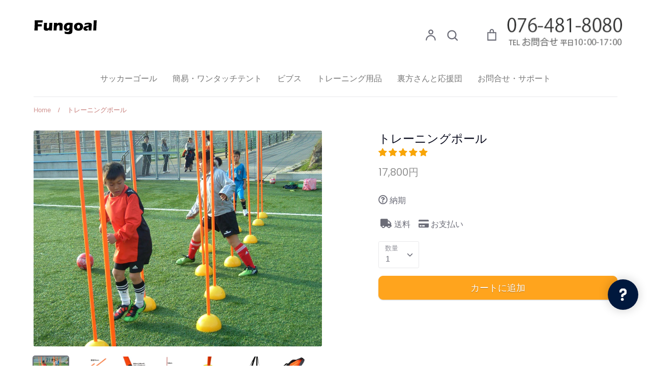

--- FILE ---
content_type: text/css
request_url: https://fungoal.com/cdn/shop/t/9/assets/style.css?v=137663646184855507261744694527
body_size: 1739
content:
.row.rte.clearfix p a{color:#00f;text-decoration:none}h2.uline{display:inline-block;position:relative}h2.uline:before{\3000 display:inline-block;\3000position:absolute;\3000 content:"";bottom:-10px;left:50%;width:100px;height:3px;-moz-transform:translateX(-50%);-webkit-transform:translateX(-50%);-ms-transform:translateX(-50%);transform:translate(-50%);background-color:#dc143c}.shopify-payment-button .shopify-payment-button__button--unbranded:hover:not{background-color:orange;color:#fff;border:1px solid #080a1c}div.boxcontents{margin:1.5em 0;border:solid 1px #dbdbdb;background-color:#fff;-webkit-box-shadow:2px 3px 8px -5px rgba(0,0,0,.25);box-shadow:2px 3px 8px -5px #00000040}div.boxcontents a{border:none}div.boxcontents div.boxcontents-inner{display:flex;display:-ms-flexbox;display:-webkit-box;display:-webkit-flex;-webkit-box-sizing:border-box;box-sizing:border-box;padding:12px}div.boxcontents div.boxcontents-image{width:175px;min-width:175px;padding:10px;display:-webkit-box;display:-ms-flexbox;display:flex;vertical-align:middle;-webkit-box-pack:center;-ms-flex-pack:center;justify-content:center;-webkit-box-align:center;-ms-flex-align:center;align-items:center}div.boxcontents div.boxcontents-title a{color:#333;text-decoration:none}div.boxcontents div.boxcontents-title p{margin:5px}div.boxcontents div.boxcontents-detail{font-size:.8em;color:#999;padding-left:15px}div.boxcontents div.boxcontents-detail a{text-decoration:underline}div.boxcontents div.boxcontents-detail .price-box{color:#aaa}div.boxcontents div.boxcontents-detail .credit{font-size:75%}div.boxcontents ul.boxcontents-links{border:none;list-style-type:none;display:-webkit-inline-box;display:inline-flex;display:-ms-inline-flexbox;display:-webkit-inline-flex;-ms-flex-wrap:wrap;flex-wrap:wrap;margin:10px auto;padding:0;width:100%}div.boxcontents ul.boxcontents-links li{content:"";position:static;margin:2px 5px;padding:0;border-radius:2px;border:none;-webkit-box-shadow:0 6px 12px -5px rgba(0,0,0,.3);box-shadow:0 6px 12px -5px #0000004d}div.boxcontents ul.boxcontents-links li a{position:relative;display:block;color:#fff;font-weight:700;text-decoration:none;font-size:.9em;width:100%;height:30px;line-height:30px;padding:0 20px}div.boxcontents ul.boxcontents-links li a:hover{border:none;opacity:.7}div.boxcontents ul.boxcontents-links li a:before{position:absolute;margin:auto;top:0;left:0;right:0;bottom:0;color:#fff;text-align:center;border:none}div.boxcontents ul.boxcontents-links li:before{content:"";position:static}div.boxcontents ul.boxcontents-links li:hover{-webkit-box-shadow:0 5px 8px -5px rgba(0,0,0,.3);box-shadow:0 5px 8px -5px #0000004d}div.boxcontents ul.boxcontents-links li.amazonlink{background:#f6a306}div.boxcontents ul.boxcontents-links li.amazonlink a:before{content:""}div.boxcontents ul.boxcontents-links li.rakutenlink{background:#cf4944}div.boxcontents ul.boxcontents-links li.rakutenlink a:before{content:""}div.boxcontents ul.boxcontents-links li.yahoolink{background:#51a7e8}div.boxcontents ul.boxcontents-links li.yahoolink a:before{content:""}div.boxcontents ul.boxcontents-links img{display:none}@media all and (max-width: 420px){body div.boxcontents ul.boxcontents-links li a{padding:0 0 0 15px}div.boxcontents ul.boxcontents-links{-webkit-flex-flow:column;-webkit-box-orient:vertical;-webkit-box-direction:normal;-ms-flex-direction:column;flex-direction:column}div.boxcontents div.boxcontents-image{width:125px;min-width:125px}}body div.boxcontents ul.boxcontents-links li{list-style:none}body div.boxcontents ul.boxcontents-links li:before{position:absolute}div.boxcontents p{padding:0}div.boxcontents img{margin-bottom:0}.link-box{border:1px solid #e1e1e1;padding:10px;display:flex;margin:30px}.link-box:hover{background-color:#f3f3f3;-webkit-transition:background-color .35s;transition:background-color .35s}.img-box{width:30%;float:left;margin-right:10px}.img-box div{min-height:170px;background-size:cover;background-position:center center}.text-box{width:75%;margin:10px}.text-box .title{font-size:18px;font-weight:600;color:#428bca;padding:0;margin:0}.text-box .description{font-size:15px;color:#333;padding:0}@media only screen and (max-width:479px){.img-box div{min-height:80px}.text-box{margin-left:10px;line-height:1.5}.text-box .title{font-size:13px;margin:0}.text-box .description{font-size:11px;margin-top:5px}}h4.heading_table{font-size:12pt;margin-top:30px}.m30{margin-top:30px}.acd-label{display:block;margin-bottom:1px;padding:10px}.heading03{display:flex;justify-content:center;align-items:center;font-size:26px;text-align:center;margin-top:2em!important}.heading03:before,.heading03:after{content:"";width:70px;height:3px;background-color:#e3bf00}.heading03:before{margin-right:20px}.heading03:after{margin-left:20px}.boxbg3{padding:.5em 1em;margin:2em 0;color:#2c2c2f;background:#cde4ff}.box3 p{margin:0;padding:0}*,*:before,*:after{box-sizing:border-box}.col_2{width:100%;display:flex;display:-ms-flexbox;flex-wrap:wrap;-ms-flex-wrap:wrap}.col_2>div{width:50%;padding:10px}@media screen and (max-width: 960px){.col_2>div{width:100%}}.bq{position:relative;margin:2em 0;padding:1.2em 1.2em 1.2em 3em;font-size:120%;line-height:1.8!important;border-radius:2px;background:#fff;box-shadow:0 1px 3px #0003}.bq:before{position:absolute;top:-30px;left:0;content:"\201c";font-size:6em;opacity:.1}.bq a{font-size:16px}.inquiryBtn{text-align:center!important}.blue{color:#def0ef;border:solid 1px #127983;background:#1e8199;background:-webkit-gradient(linear,left top,left bottom,from(#2f91b7),to(#0e5e7d));background:-moz-linear-gradient(top,#2f91b7,#0e5e7d);filter:progid:DXImageTransform.Microsoft.gradient(startColorstr="#2f91b7",endColorstr="#0e5e7d")}.inquiryBtn2{text-align:right!important}a.btn{font-size:18px;color:#fff!important;font-weight:400;text-decoration:none}.green{color:#e8f0de;border:solid 1px #538312;background:#64991e;background:-webkit-gradient(linear,left top,left bottom,from(#7db72f),to(#4e7d0e));background:-moz-linear-gradient(top,#7db72f,#4e7d0e);filter:progid:DXImageTransform.Microsoft.gradient(startColorstr="#7db72f",endColorstr="#4e7d0e")}p.inquiryBtn a.btn.green{text-decoration:none!important;color:#e8f0de!important}.btn{-webkit-box-shadow:rgba(0,0,0,.2) 0 1px 2px;border-radius:.5em;box-shadow:#0003 0 1px 2px;cursor:pointer;outline:none;text-align:center;text-decoration:none;text-shadow:rgba(0,0,0,.298039) 0 1px 1px;vertical-align:baseline;zoom:1}.nouki-content{margin-top:40px}.nouki-content li,.nouki-content ol,.nouki-content ul{margin-left:20px}.nouki-content ul{list-style:disc}.acd-check{display:none}.acd-label{display:block;margin-bottom:1px;padding:5px}.acd-label:before{content:"Q...";color:transparent;background:url(/cdn/shop/files/q.jpg?v=1637318366) no-repeat;background-size:contain}.acd-content p:before{content:"Q...";color:transparent;background:url(/cdn/shop/files/a_cbfce761-f37d-4502-86bf-300dd4c49fd0.jpg?v=1637318366) no-repeat;background-size:contain}.acd-label span:hover{color:#00f;text-decoration:underline}.acd-content{height:0;opacity:0;padding:0 10px;transition:.5s;visibility:hidden}.acd-content p{margin:0}.acd-check:checked+.acd-label+.acd-content{height:auto;opacity:1;padding:10px;visibility:visible}.ga-products-upsell-box{float:right;max-width:300px}i.icon-swym-wishlist{font-family:swym-font;font-style:normal;vertical-align:middle}i.icon-swym-wishlist+span{vertical-align:middle}i.icon-swym-wishlist:after{content:"";font-size:130%;line-height:18px;text-align:center;display:inline}.swym-ready i.icon-swym-wishlist:after{content:"\f004";font-family:"Font Awesome 5 Free"}.swym-button-bar{margin:0!important;width:40px!important;padding-right:40px}ul.ckul{font-size:14px;margin-left:20px;list-style-type:none}li.ckli{position:relative;line-height:1.6}li.ckli:after{content:"";display:block;position:absolute;top:.5em;left:-1.5em;width:10px;height:5px;border-left:3px solid #9c9c9c;border-bottom:3px solid #9c9c9c;transform:rotate(-45deg)}.tooltip3{position:relative;cursor:pointer;display:inline-block}.tooltip3 p{margin:0;padding:0}.description3 a{color:#fff}.description3{display:none;position:absolute;padding:10px;font-size:14px;line-height:1.6em;color:#fff;border-radius:5px;background:#000;width:max-content;z-index:1}.description3:before{content:"";position:absolute;top:-24px;left:20px;border:15px solid transparent;border-top:15px solid #000;margin-left:-15px;transform:rotate(180deg)}.tooltip3:hover .description3{display:inline-block;top:30px;left:0}.tooltip4{position:relative;cursor:pointer;display:inline-block}.tooltip4 p{margin:0;padding:0}.description4 a{color:#fff}.description4{display:none;position:absolute;padding:10px;font-size:14px;line-height:1.6em;color:#fff;border-radius:5px;background:#000;width:max-content;z-index:1}.description4:before{content:"";position:absolute;top:-24px;right:60%;border:15px solid transparent;border-top:15px solid #000;margin-left:-15px;transform:rotate(180deg)}.tooltip4:hover .description4{display:inline-block;top:30px;left:0}@media screen and (min-width: 768px){a[href^="tel:"]{pointer-events:none}.tei-img{margin-left:15px}}@media screen and (max-width: 960px){.tei-img{display:block}.cart{margin-left:0}}.js-mobile-menu-icon.btn{width:50px}.accordion{max-width:700px;margin:20px auto;font-family:sans-serif}.accordion-item{margin-bottom:5px;border:1px solid #ddd;border-radius:4px}.accordion-header{position:relative;padding-right:20px;margin:15px}.accordion-header:after{content:"\25bc";font-size:12px;color:#666;position:absolute;right:0;top:50%;transform:translateY(-50%);transition:transform .3s ease}.accordion-header.active:after{transform:translateY(-50%) rotate(180deg)}.accordion-content{max-height:0;overflow:hidden;transition:max-height .3s ease-out;background-color:#f9f9f9}.accordion-item input[type=checkbox]{display:none}.accordion-item input[type=checkbox]:checked+.accordion-header+.accordion-content{max-height:800px;padding:15px}.accordion-header label{display:block!important}.accordion-item input[type=checkbox]:checked+.accordion-header:after{transform:rotate(180deg)}summary:hover{text-decoration:underline;color:#00f}.sum-content{padding-left:33px;text-indent:-28px;padding-bottom:10px}.sum-content:before{content:"Q...";color:transparent;background:url(/cdn/shop/files/a_cbfce761-f37d-4502-86bf-300dd4c49fd0.jpg?v=1637318366) no-repeat;background-size:contain}
/*# sourceMappingURL=/cdn/shop/t/9/assets/style.css.map?v=137663646184855507261744694527 */


--- FILE ---
content_type: text/css
request_url: https://fungoal.com/cdn/shop/t/9/assets/custom-fields.css?v=180114130806972442121667953859
body_size: 178
content:
.custom-fields-widgets-wrapper{margin-top:2rem}.custom-fields-widgets-wrapper>div{margin-bottom:2rem}.custom-fields-widgets-wrapper>div:last-child{margin-bottom:0}.custom-fields-wrapper>[class*=cf-widget-]{margin-bottom:2rem}.custom-fields-section{margin-top:6rem}.custom-fields-section .custom-field,.custom-fields-section .cf-widget-items-wrapper{margin:auto;padding-left:22px;padding-right:22px;max-width:1200px}.custom-fields-section .custom-fields-section__item>div{margin-bottom:8rem}@media screen and (min-width: 749px){.custom-fields-section .custom-field,.custom-fields-section .cf-widget-items-wrapper{padding-left:55px;padding-right:55px}}.cf-widget__testimonials{position:relative}.cf-widget__testimonials .cf-widget-items-wrapper{margin:auto;overflow:hidden;position:relative;max-width:1200px}.cf-widget__testimonials .inner{padding:2rem 4rem 4rem;max-width:680px;margin:auto;transition:opacity 2s,transform 1s;opacity:.5;transform:scale(.85);text-align:center}.cf-widget__testimonials .cf-widget-field__quote{font-size:1.5rem;position:relative;font-weight:700}.cf-widget__testimonials .cf-widget-field__author{margin-top:2rem;font-size:.9rem;opacity:.8}.cf-widget__testimonials .cf-slides-wrapper{position:absolute;left:0;top:0;display:flex;flex-wrap:nowrap;flex-direction:column}.cf-widget__testimonials .cf-slider-pager{width:100%;text-align:center;position:absolute;bottom:0;left:0;z-index:10;padding-bottom:15px}.cf-widget__testimonials .cf-slider-pager .cf-pager-button{display:inline-block;width:12px;height:12px;margin:0 4px;background-color:#0000000d;border-radius:12px;cursor:pointer;transition:all .3s}.cf-widget__testimonials .cf-slider-pager .cf-pager-button:hover{background-color:#0003}.cf-widget__testimonials .cf-slider-pager .cf-pager-button.active{background-color:#00000080}.cf-widget__testimonials .cf-slider-arrow{position:absolute;z-index:15;padding:10px;cursor:pointer;top:70px}.cf-widget__testimonials .cf-slider-arrow .arrow-triangle{opacity:.25}.cf-widget__testimonials .cf-slider-arrow .arrow-triangle:before{display:block;content:"";background-image:url(cf-arrow-black.svg);background-size:contain;background-repeat:no-repeat;width:18px;height:32px}.cf-widget__testimonials .cf-slider-arrow:hover .arrow-triangle{opacity:.35}.cf-widget__testimonials .cf-slider-arrow__prev{left:0}.cf-widget__testimonials .cf-slider-arrow__prev .arrow-triangle:before{transform:rotate(-180deg)}@media screen and (min-width: 749px){.cf-widget__testimonials .cf-slider-arrow__prev{left:45px}}.cf-widget__testimonials .cf-slider-arrow__next{right:0}@media screen and (min-width: 749px){.cf-widget__testimonials .cf-slider-arrow__next{right:45px}}.cf-widget__testimonials .cf-widget-field__title{font-size:1.5rem}.cf-widget__testimonials .cf-widget-field{margin-bottom:.5rem}.cf-widget__testimonials .cf-widget-item{position:relative;display:flex;flex:none;align-items:center}.cf-widget__testimonials .cf-widget-item.active .inner{opacity:1;transform:scale(1)}.cf-widget__testimonials .cf-widget-item p{color:#464646}.cf-widget__accordion .inner{overflow:hidden}.cf-widget__accordion .inner-padding{padding:.5rem 2rem 2rem}.cf-widget__accordion .cf-accordion-title{padding:.9rem 2.9rem 1rem 2rem;font-size:1.4rem;font-weight:700;width:100%;transition:all .25s;position:relative;cursor:pointer}.cf-widget__accordion .cf-accordion-title:hover{opacity:.7}.cf-widget__accordion .cf-accordion-title:after{display:block;content:"";background-image:url(cf-arrow-black.svg);background-size:contain;background-repeat:no-repeat;width:14px;height:24.8888888889px;position:absolute;right:20px;top:18px;transform:rotate(-90deg);transition:all .2s}.cf-widget__accordion .cf-widget-item{background-color:#f4f4f4;margin-bottom:5px}.cf-widget__accordion .cf-widget-item.closed .cf-accordion-title:after{transform:rotate(90deg)}.cf-widget__accordion.force-one-open[data-open-count="1"] .cf-widget-item:not(.closed) .cf-accordion-title{pointer-events:none;cursor:default}
/*# sourceMappingURL=/cdn/shop/t/9/assets/custom-fields.css.map?v=180114130806972442121667953859 */
